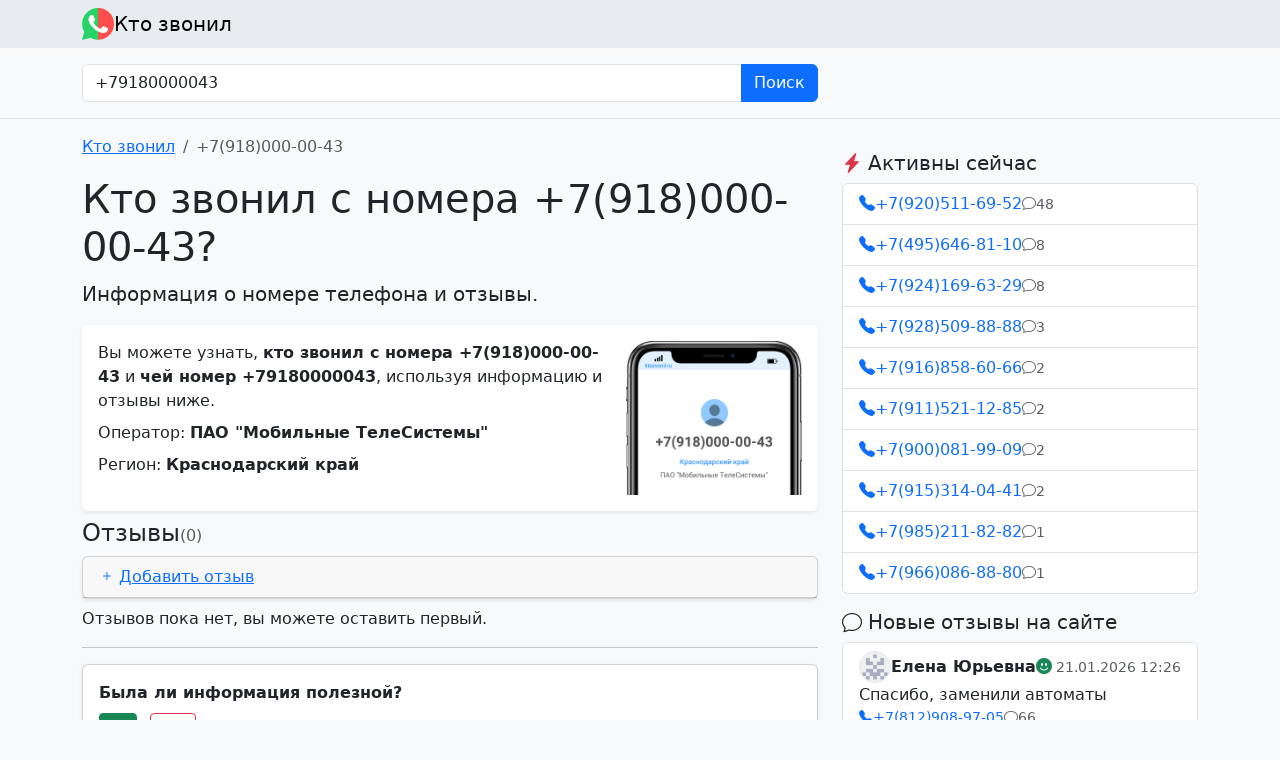

--- FILE ---
content_type: text/html; charset=utf-8
request_url: https://ktozvonil.ru/79180000043
body_size: 6504
content:
<!doctype html>
    <html lang="ru" data-bs-theme="auto">
    <head>
        <meta charset="utf-8"/>
        <meta name="viewport" content="width=device-width, initial-scale=1"/>
        <link href="/lib/bootstrap-5.3.0/css/bootstrap.min.css" rel="stylesheet"/>
        <link href="/lib/bootstrap-icons-1.10.3/bootstrap-icons.css" rel="stylesheet"/>
        <meta property="og:type" content="article"/>
        
            <title>Кто звонил с номера &#43;7(918)000-00-43?</title>
            <meta property="og:title" content="Кто звонил с номера &#43;7(918)000-00-43?"/>
        
        
            <meta name="description" content="Номер &#43;7(918)000-00-43: какой оператор, чей номер, отзывы людей"/>
            <meta property="og:description" content="Номер &#43;7(918)000-00-43: какой оператор, чей номер, отзывы людей"/>
        

        
        
            <meta property="og:url" content="https://ktozvonil.ru/79180000043"/>
            <link rel="canonical" href="https://ktozvonil.ru/79180000043"/>
        

        <link rel="apple-touch-icon" sizes="180x180" href="/apple-touch-icon.png">
        <link rel="icon" type="image/png" sizes="32x32" href="/favicon-32x32.png">
        <link rel="icon" type="image/png" sizes="16x16" href="/favicon-16x16.png">
        <link rel="manifest" href="/site.webmanifest">
        <link rel="mask-icon" href="/safari-pinned-tab.svg" color="#5bbad5">
        <meta name="msapplication-TileColor" content="#da532c">
        <meta name="theme-color" content="#ffffff">

        <meta http-equiv="x-rim-auto-match" content="none">
        <meta name="format-detection" content="telephone=no">
        <meta name="format-detection" content="address=no">

        
        <script>window.yaContextCb = window.yaContextCb || []</script>
        <script src="https://yandex.ru/ads/system/context.js" async></script>

    </head>
    <body class="bg-body-tertiary">

    <nav class="navbar navbar-light bg-body-secondary">
        <div class="container">
            <a class="navbar-brand d-flex align-items-center gap-2 py-0" href="/">
                <img src="/logo.png?5" alt="Кто звонил" width="32" height="32"/>
                Кто звонил
            </a>
        </div>
    </nav>

    
        <div class="bg-gradient pt-3 pb-3 border-bottom">
            <div class="container">
                <div class="row">
                    <div class="col-sm-8">
                        <form action="/search" method="get">
                            <div class="input-group">
                                <input name="query" type="text" class="form-control" placeholder="Номер в любом формате"
                                       aria-label="Номер в любом формате" aria-describedby="searchSubmit"
                                        
                                            value="+79180000043"
                                        
                                >
                                <button class="btn btn-primary" type="submit">Поиск</button>
                            </div>
                        </form>
                    </div>
                </div>
            </div>
        </div>
    

    <div class="container mt-3">

    <div class="row">
    <div class="col-md-8 mb-3">

    
    
    
    

    <nav aria-label="breadcrumb">
        <ol class="breadcrumb" itemscope itemtype="https://schema.org/BreadcrumbList">
            <li class="breadcrumb-item"
                itemprop="itemListElement" itemscope itemtype="https://schema.org/ListItem">
                <a itemprop="item" href="https://ktozvonil.ru/"><span itemprop="name">Кто звонил</span></a>
                <meta itemprop="position" content="1"/>
            </li>
            <li class="breadcrumb-item active" aria-current="page"
                itemprop="itemListElement" itemscope itemtype="https://schema.org/ListItem">
                <span itemprop="name">&#43;7(918)000-00-43</span>
                <meta itemprop="position" content="2"/>
            </li>
        </ol>
    </nav>

    <div itemscope itemtype="https://schema.org/QAPage">

        <div itemprop="mainEntity" itemscope itemtype="https://schema.org/Question">

            <h1 itemprop="name">Кто звонил с номера &#43;7(918)000-00-43?</h1>

            <p class="lead" itemprop="headline">Информация о номере телефона и отзывы.</p>

            <meta itemprop="text" content="Кто звонил с номера &#43;7(918)000-00-43?"/>

            <div class="card border-0 shadow-sm" itemtype="articleBody">
                <div class="card-body">

                    <img alt="Кто звонил с номера &#43;7(918)000-00-43, чей номер +79180000043"
                         class="img-fluid float-end ms-3 w-25"
                         src="https://ktozvonil.ru/images/phone/79180000043.png?2" width="200"
                         height="175"
                         itemprop="image"
                    >

                    <div class="card-text mb-2">Вы можете узнать, <strong>кто звонил с
                            номера &#43;7(918)000-00-43</strong>
                        и
                        <strong>чей номер +79180000043</strong>,
                        используя информацию и отзывы ниже.
                    </div>

                    
                        <meta itemprop="answerCount" content="1">
                        <div itemprop="acceptedAnswer" itemscope itemtype="https://schema.org/Answer">
                        <span itemprop="author" itemscope itemtype="https://schema.org/Organization">
                            <meta itemprop="name" content="ktozvonil.ru"/>
                            <meta itemprop="url" content="https://ktozvonil.ru/"/>
                            <meta itemtype="image" content="https://ktozvonil.ru/logo.png">
                        </span>
                            <meta itemprop="isAccessibleForFree" content="false"/>
                            <meta itemprop="url" content="https://ktozvonil.ru/79180000043"/>
                            <div itemprop="text">
                                <div class="card-text mb-2">Оператор: <strong>ПАО &#34;Мобильные ТелеСистемы&#34;</strong></div>
                                <div class="card-text">Регион: <strong>Краснодарский край</strong></div>
                            </div>
                        </div>
                    

                </div>
            </div>

            
            
            

            <div class="d-flex my-2 gap-2 align-items-baseline">
                <h2 class="h4 m-0">Отзывы</h2>
                <div class="text-muted">(0)</div>
            </div>

            <div class="my-2 card shadow-sm">
                <div class="card-header">
                    <a data-bs-toggle="collapse" href="#add-review">
                        <i class="bi bi-plus me-1"></i>Добавить отзыв
                    </a>
                </div>
                <div class="collapse  card-body" id="add-review">
                    <form method="post">
                        <div class="mb-3">
                            <label for="form_review_name" class="form-label">Ваше имя</label>
                            <input name="name" class="form-control" id="form_review_name"
                                   value=""/>
                            
                        </div>
                        <div class="mb-3">
                            <label for="form_review_rate" class="form-label">Рейтинг</label>
                            <div>
                                <div class="btn-group" role="group" aria-label="Рейтинг">
                                    <input type="radio" class="btn-check" name="rate" id="form_review_rate_-1"
                                           value="-1"
                                           autocomplete="off"
                                            
                                    >
                                    <label class="btn btn-outline-danger" for="form_review_rate_-1">
                                        <i class="bi bi-emoji-angry-fill"></i>
                                        <span class="d-block d-sm-none">Негат.</span>
                                        <span class="d-none d-sm-block">Негативный</span>
                                    </label>

                                    <input type="radio" class="btn-check" name="rate" id="form_review_rate_1"
                                           value="1"
                                           autocomplete="off"
                                            
                                    >
                                    <label class="btn btn-outline-success" for="form_review_rate_1">
                                        <i class="bi bi-hand-thumbs-up-fill"></i>
                                        <span class="d-block d-sm-none">Позит.</span>
                                        <span class="d-none d-sm-block">Позитивный</span>
                                    </label>

                                    <input type="radio" class="btn-check" name="rate" id="form_review_rate_0"
                                           value="0"
                                           autocomplete="off"
                                            
                                    >
                                    <label class="btn btn-outline-secondary" for="form_review_rate_0">
                                        <i class="bi bi-emoji-neutral-fill"></i>
                                        <span class="d-block d-sm-none">Нейтр.</span>
                                        <span class="d-none d-sm-block">Нейтральный</span>
                                    </label>
                                </div>
                            </div>

                            
                        </div>

                        <div class="mb-3">
                            <label for="form_review_type" class="form-label">Категория</label>
                            <select class="form-select" name="type" id="form_review_type">
                                <option value=""  selected ></option>
                                <option value="1" >Рекламный спам
                                </option>
                                <option value="2" >Мошенники
                                </option>
                                <option value="3" >Опросы</option>
                                <option value="4" >Сборщики долгов
                                </option>
                                <option value="5" >Другое</option>
                            </select>
                            
                        </div>

                        <div class="mb-3">
                            <label for="form_review_text" class="form-label">Текст отзыва</label>
                            <textarea name="text" class="form-control" id="form_review_text"
                                      rows="3"></textarea>
                            
                        </div>
                        <div class="mb-3">
                            <div id="hcaptcha"></div>
                            <script type="text/javascript">
                                function hcaptchaready() {
                                    hcaptcha.render('hcaptcha', {
                                        sitekey: 'da81e5b8-edb0-489d-afbe-24ef630977ff',
                                        theme: window.matchMedia('(prefers-color-scheme: dark)').matches ? "dark" : "light"
                                    });
                                }
                            </script>
                            <script src="https://js.hcaptcha.com/1/api.js?hl=ru&onload=hcaptchaready&render=explicit"
                                    async defer></script>
                            
                        </div>
                        <button type="submit" class="btn btn-primary">Отправить</button>
                        
                    </form>
                </div>
            </div>

            
            <div>
                Отзывов пока нет, вы можете оставить первый.
            </div>
            

            <hr/>
    <div class="my-2 card shadow-sm">
        <div class="card-body">
            <div class="fw-bold mb-2">
                Была ли информация полезной?
            </div>
            <div id="useful_question">
                <button class="btn btn-sm btn-success me-2" id="useful_question_option_yes">Да</button>
                <button class="btn btn-sm btn-outline-danger" id="useful_question_option_no">Нет</button>
            </div>
            <div id="useful_question_result" class="d-none fw-bold">
                Спасибо!
            </div>
            <script>
                document.getElementById("useful_question_option_yes").addEventListener("click", function () {
                    gtag("event", "useful_yes");
                    document.getElementById("useful_question").classList.add("d-none");
                    document.getElementById("useful_question_result").classList.remove("d-none");
                });
                document.getElementById("useful_question_option_no").addEventListener("click", function () {
                    gtag("event", "useful_no");
                    document.getElementById("useful_question").classList.add("d-none");
                    document.getElementById("useful_question_result").classList.remove("d-none");
                });
            </script>
        </div>
    </div>

        </div>
    </div>
    <div class="d-none d-md-block my-3">
        
        <div id="yandex_rtb_R-A-1631036-2"></div>
        <script>window.yaContextCb.push(() => {
                Ya.Context.AdvManager.render({
                    renderTo: 'yandex_rtb_R-A-1631036-2',
                    blockId: 'R-A-1631036-2'
                })
            })</script>
    </div>

    </div>
    <div class="col-md-4 mb-3">

        <div class="mb-3">
            
            <div id="yandex_rtb_R-A-1631036-1"></div>
            <script>window.yaContextCb.push(() => {
                    Ya.Context.AdvManager.render({
                        renderTo: 'yandex_rtb_R-A-1631036-1',
                        blockId: 'R-A-1631036-1'
                    })
                })</script>
        </div>

        
        <h3 class="h5">
            <i class="bi bi-lightning-charge-fill text-danger"></i>
            Активны сейчас
        </h3>
        <div class="list-group mb-3">
            
                <a class="list-group-item list-group-item-action d-flex flex-column gap-2"
                   href="/79205116952"
                >
                    <div class="d-flex align-items-center gap-3">
                        <div class="d-flex align-items-center gap-1 text-primary">
                            <i class="bi bi-telephone-fill"></i>
                            &#43;7(920)511-69-52
                        </div>
                        <div class="d-flex align-items-center gap-1 text-muted small">
                            <i class="bi bi-chat"></i>
                            48
                        </div>
                    </div>
                </a>
            
                <a class="list-group-item list-group-item-action d-flex flex-column gap-2"
                   href="/74956468110"
                >
                    <div class="d-flex align-items-center gap-3">
                        <div class="d-flex align-items-center gap-1 text-primary">
                            <i class="bi bi-telephone-fill"></i>
                            &#43;7(495)646-81-10
                        </div>
                        <div class="d-flex align-items-center gap-1 text-muted small">
                            <i class="bi bi-chat"></i>
                            8
                        </div>
                    </div>
                </a>
            
                <a class="list-group-item list-group-item-action d-flex flex-column gap-2"
                   href="/79241696329"
                >
                    <div class="d-flex align-items-center gap-3">
                        <div class="d-flex align-items-center gap-1 text-primary">
                            <i class="bi bi-telephone-fill"></i>
                            &#43;7(924)169-63-29
                        </div>
                        <div class="d-flex align-items-center gap-1 text-muted small">
                            <i class="bi bi-chat"></i>
                            8
                        </div>
                    </div>
                </a>
            
                <a class="list-group-item list-group-item-action d-flex flex-column gap-2"
                   href="/79285098888"
                >
                    <div class="d-flex align-items-center gap-3">
                        <div class="d-flex align-items-center gap-1 text-primary">
                            <i class="bi bi-telephone-fill"></i>
                            &#43;7(928)509-88-88
                        </div>
                        <div class="d-flex align-items-center gap-1 text-muted small">
                            <i class="bi bi-chat"></i>
                            3
                        </div>
                    </div>
                </a>
            
                <a class="list-group-item list-group-item-action d-flex flex-column gap-2"
                   href="/79168586066"
                >
                    <div class="d-flex align-items-center gap-3">
                        <div class="d-flex align-items-center gap-1 text-primary">
                            <i class="bi bi-telephone-fill"></i>
                            &#43;7(916)858-60-66
                        </div>
                        <div class="d-flex align-items-center gap-1 text-muted small">
                            <i class="bi bi-chat"></i>
                            2
                        </div>
                    </div>
                </a>
            
                <a class="list-group-item list-group-item-action d-flex flex-column gap-2"
                   href="/79115211285"
                >
                    <div class="d-flex align-items-center gap-3">
                        <div class="d-flex align-items-center gap-1 text-primary">
                            <i class="bi bi-telephone-fill"></i>
                            &#43;7(911)521-12-85
                        </div>
                        <div class="d-flex align-items-center gap-1 text-muted small">
                            <i class="bi bi-chat"></i>
                            2
                        </div>
                    </div>
                </a>
            
                <a class="list-group-item list-group-item-action d-flex flex-column gap-2"
                   href="/79000819909"
                >
                    <div class="d-flex align-items-center gap-3">
                        <div class="d-flex align-items-center gap-1 text-primary">
                            <i class="bi bi-telephone-fill"></i>
                            &#43;7(900)081-99-09
                        </div>
                        <div class="d-flex align-items-center gap-1 text-muted small">
                            <i class="bi bi-chat"></i>
                            2
                        </div>
                    </div>
                </a>
            
                <a class="list-group-item list-group-item-action d-flex flex-column gap-2"
                   href="/79153140441"
                >
                    <div class="d-flex align-items-center gap-3">
                        <div class="d-flex align-items-center gap-1 text-primary">
                            <i class="bi bi-telephone-fill"></i>
                            &#43;7(915)314-04-41
                        </div>
                        <div class="d-flex align-items-center gap-1 text-muted small">
                            <i class="bi bi-chat"></i>
                            2
                        </div>
                    </div>
                </a>
            
                <a class="list-group-item list-group-item-action d-flex flex-column gap-2"
                   href="/79852118282"
                >
                    <div class="d-flex align-items-center gap-3">
                        <div class="d-flex align-items-center gap-1 text-primary">
                            <i class="bi bi-telephone-fill"></i>
                            &#43;7(985)211-82-82
                        </div>
                        <div class="d-flex align-items-center gap-1 text-muted small">
                            <i class="bi bi-chat"></i>
                            1
                        </div>
                    </div>
                </a>
            
                <a class="list-group-item list-group-item-action d-flex flex-column gap-2"
                   href="/79660868880"
                >
                    <div class="d-flex align-items-center gap-3">
                        <div class="d-flex align-items-center gap-1 text-primary">
                            <i class="bi bi-telephone-fill"></i>
                            &#43;7(966)086-88-80
                        </div>
                        <div class="d-flex align-items-center gap-1 text-muted small">
                            <i class="bi bi-chat"></i>
                            1
                        </div>
                    </div>
                </a>
            
        </div>
    
        
        <h3 class="h5">
            <i class="bi bi-chat"></i>
            Новые отзывы на сайте
        </h3>
        <div class="list-group mb-3">
            
                <a class="list-group-item list-group-item-action d-flex flex-column gap-2"
                   href="/78129089705/review/205841"
                >
                    <div class="d-flex align-items-center gap-3">
                        <div class="flex-fill d-flex align-items-center gap-3">
                            <div class="d-flex align-items-center gap-2">
                                <img class="rounded-circle border"
                                     src="/images/avatar/5d9df882cc28f62aa2624e7d671706b4.png"
                                     alt="Аватар пользователя Елена Юрьевна"
                                     width="32"
                                     height="32"
                                />
                                <strong>Елена Юрьевна</strong>
                            </div>
                            <div>
                                
                                    <i class="bi bi-emoji-smile-fill text-success"></i>
                                
                            </div>
                        </div>
                        <span class="flex-shrink-0 text-muted small">21.01.2026 12:26</span>
                    </div>
                    <div class="text-break" style="white-space: pre-line">Спасибо, заменили автоматы</div>
                    <div class="d-flex align-items-center gap-3 small">
                        <div class="d-flex align-items-center gap-1 text-primary">
                            <i class="bi bi-telephone-fill"></i>
                            &#43;7(812)908-97-05
                        </div>
                        <div class="d-flex align-items-center gap-1 text-muted">
                            <i class="bi bi-chat"></i>
                            66
                        </div>
                    </div>
                </a>
            
                <a class="list-group-item list-group-item-action d-flex flex-column gap-2"
                   href="/79205116952/review/205840"
                >
                    <div class="d-flex align-items-center gap-3">
                        <div class="flex-fill d-flex align-items-center gap-3">
                            <div class="d-flex align-items-center gap-2">
                                <img class="rounded-circle border"
                                     src="/images/avatar/3b8e750684880e294e62538df8788984.png"
                                     alt="Аватар пользователя Ксения"
                                     width="32"
                                     height="32"
                                />
                                <strong>Ксения</strong>
                            </div>
                            <div>
                                
                                    <i class="bi bi-emoji-angry-fill text-danger"></i>
                                
                            </div>
                        </div>
                        <span class="flex-shrink-0 text-muted small">20.01.2026 22:24</span>
                    </div>
                    <div class="text-break" style="white-space: pre-line">Итак, на дворе 2026 год, а Кристина все еще орудует 😅 просто пипец!

Тоже перевела 4к и попала в игнор. Теперь хотя бы буду знать , что надо хоть по номеру телефона проверять …жаль сразу этого не сделала 

Если ещё актуально объединение против этой дамы - пишите) может хоть рилс сделаем ? И все репостнем, чтобы завирусился

Мой тг для связи @purtikks</div>
                    <div class="d-flex align-items-center gap-3 small">
                        <div class="d-flex align-items-center gap-1 text-primary">
                            <i class="bi bi-telephone-fill"></i>
                            &#43;7(920)511-69-52
                        </div>
                        <div class="d-flex align-items-center gap-1 text-muted">
                            <i class="bi bi-chat"></i>
                            48
                        </div>
                    </div>
                </a>
            
                <a class="list-group-item list-group-item-action d-flex flex-column gap-2"
                   href="/79660868880/review/205839"
                >
                    <div class="d-flex align-items-center gap-3">
                        <div class="flex-fill d-flex align-items-center gap-3">
                            <div class="d-flex align-items-center gap-2">
                                <img class="rounded-circle border"
                                     src="/images/avatar/ab7c96b35819a2ea4d6e12358c63be63.png"
                                     alt="Аватар пользователя Жертва обмана этого мудака"
                                     width="32"
                                     height="32"
                                />
                                <strong>Жертва обмана этого мудака</strong>
                            </div>
                            <div>
                                
                                    <i class="bi bi-emoji-angry-fill text-danger"></i>
                                
                            </div>
                        </div>
                        <span class="flex-shrink-0 text-muted small">19.01.2026 14:33</span>
                    </div>
                    <div class="text-break" style="white-space: pre-line">Этот человек брал большие сумму в долг у девушки и не вернул. Не верьте ему, он аферист.</div>
                    <div class="d-flex align-items-center gap-3 small">
                        <div class="d-flex align-items-center gap-1 text-primary">
                            <i class="bi bi-telephone-fill"></i>
                            &#43;7(966)086-88-80
                        </div>
                        <div class="d-flex align-items-center gap-1 text-muted">
                            <i class="bi bi-chat"></i>
                            1
                        </div>
                    </div>
                </a>
            
                <a class="list-group-item list-group-item-action d-flex flex-column gap-2"
                   href="/79285098888/review/205838"
                >
                    <div class="d-flex align-items-center gap-3">
                        <div class="flex-fill d-flex align-items-center gap-3">
                            <div class="d-flex align-items-center gap-2">
                                <img class="rounded-circle border"
                                     src="/images/avatar/f07afce8e6e4335bb02b612c21d02d02.png"
                                     alt="Аватар пользователя Хуй"
                                     width="32"
                                     height="32"
                                />
                                <strong>Хуй</strong>
                            </div>
                            <div>
                                
                                    <i class="bi bi-emoji-angry-fill text-danger"></i>
                                
                            </div>
                        </div>
                        <span class="flex-shrink-0 text-muted small">19.01.2026 11:50</span>
                    </div>
                    <div class="text-break" style="white-space: pre-line">Пизда Пизда</div>
                    <div class="d-flex align-items-center gap-3 small">
                        <div class="d-flex align-items-center gap-1 text-primary">
                            <i class="bi bi-telephone-fill"></i>
                            &#43;7(928)509-88-88
                        </div>
                        <div class="d-flex align-items-center gap-1 text-muted">
                            <i class="bi bi-chat"></i>
                            3
                        </div>
                    </div>
                </a>
            
                <a class="list-group-item list-group-item-action d-flex flex-column gap-2"
                   href="/79285098888/review/205837"
                >
                    <div class="d-flex align-items-center gap-3">
                        <div class="flex-fill d-flex align-items-center gap-3">
                            <div class="d-flex align-items-center gap-2">
                                <img class="rounded-circle border"
                                     src="/images/avatar/f07afce8e6e4335bb02b612c21d02d02.png"
                                     alt="Аватар пользователя Хуй"
                                     width="32"
                                     height="32"
                                />
                                <strong>Хуй</strong>
                            </div>
                            <div>
                                
                                    <i class="bi bi-emoji-angry-fill text-danger"></i>
                                
                            </div>
                        </div>
                        <span class="flex-shrink-0 text-muted small">19.01.2026 11:49</span>
                    </div>
                    <div class="text-break" style="white-space: pre-line">Пизда Пизда</div>
                    <div class="d-flex align-items-center gap-3 small">
                        <div class="d-flex align-items-center gap-1 text-primary">
                            <i class="bi bi-telephone-fill"></i>
                            &#43;7(928)509-88-88
                        </div>
                        <div class="d-flex align-items-center gap-1 text-muted">
                            <i class="bi bi-chat"></i>
                            3
                        </div>
                    </div>
                </a>
            
                <a class="list-group-item list-group-item-action d-flex flex-column gap-2"
                   href="/79168586066/review/205836"
                >
                    <div class="d-flex align-items-center gap-3">
                        <div class="flex-fill d-flex align-items-center gap-3">
                            <div class="d-flex align-items-center gap-2">
                                <img class="rounded-circle border"
                                     src="/images/avatar/f07afce8e6e4335bb02b612c21d02d02.png"
                                     alt="Аватар пользователя Хуй"
                                     width="32"
                                     height="32"
                                />
                                <strong>Хуй</strong>
                            </div>
                            <div>
                                
                                    <i class="bi bi-emoji-angry-fill text-danger"></i>
                                
                            </div>
                        </div>
                        <span class="flex-shrink-0 text-muted small">19.01.2026 10:21</span>
                    </div>
                    <div class="text-break" style="white-space: pre-line">Хуй Хуй Пизда</div>
                    <div class="d-flex align-items-center gap-3 small">
                        <div class="d-flex align-items-center gap-1 text-primary">
                            <i class="bi bi-telephone-fill"></i>
                            &#43;7(916)858-60-66
                        </div>
                        <div class="d-flex align-items-center gap-1 text-muted">
                            <i class="bi bi-chat"></i>
                            2
                        </div>
                    </div>
                </a>
            
                <a class="list-group-item list-group-item-action d-flex flex-column gap-2"
                   href="/79241696329/review/205835"
                >
                    <div class="d-flex align-items-center gap-3">
                        <div class="flex-fill d-flex align-items-center gap-3">
                            <div class="d-flex align-items-center gap-2">
                                <img class="rounded-circle border"
                                     src="/images/avatar/f07afce8e6e4335bb02b612c21d02d02.png"
                                     alt="Аватар пользователя Хуемлет"
                                     width="32"
                                     height="32"
                                />
                                <strong>Хуемлет</strong>
                            </div>
                            <div>
                                
                                    <i class="bi bi-emoji-angry-fill text-danger"></i>
                                
                            </div>
                        </div>
                        <span class="flex-shrink-0 text-muted small">19.01.2026 10:18</span>
                    </div>
                    <div class="text-break" style="white-space: pre-line">Хуй Пизда</div>
                    <div class="d-flex align-items-center gap-3 small">
                        <div class="d-flex align-items-center gap-1 text-primary">
                            <i class="bi bi-telephone-fill"></i>
                            &#43;7(924)169-63-29
                        </div>
                        <div class="d-flex align-items-center gap-1 text-muted">
                            <i class="bi bi-chat"></i>
                            8
                        </div>
                    </div>
                </a>
            
                <a class="list-group-item list-group-item-action d-flex flex-column gap-2"
                   href="/79241696329/review/205834"
                >
                    <div class="d-flex align-items-center gap-3">
                        <div class="flex-fill d-flex align-items-center gap-3">
                            <div class="d-flex align-items-center gap-2">
                                <img class="rounded-circle border"
                                     src="/images/avatar/f07afce8e6e4335bb02b612c21d02d02.png"
                                     alt="Аватар пользователя Хуемлет"
                                     width="32"
                                     height="32"
                                />
                                <strong>Хуемлет</strong>
                            </div>
                            <div>
                                
                                    <i class="bi bi-emoji-angry-fill text-danger"></i>
                                
                            </div>
                        </div>
                        <span class="flex-shrink-0 text-muted small">19.01.2026 10:17</span>
                    </div>
                    <div class="text-break" style="white-space: pre-line">Хуй Пизда</div>
                    <div class="d-flex align-items-center gap-3 small">
                        <div class="d-flex align-items-center gap-1 text-primary">
                            <i class="bi bi-telephone-fill"></i>
                            &#43;7(924)169-63-29
                        </div>
                        <div class="d-flex align-items-center gap-1 text-muted">
                            <i class="bi bi-chat"></i>
                            8
                        </div>
                    </div>
                </a>
            
                <a class="list-group-item list-group-item-action d-flex flex-column gap-2"
                   href="/79285098888/review/205833"
                >
                    <div class="d-flex align-items-center gap-3">
                        <div class="flex-fill d-flex align-items-center gap-3">
                            <div class="d-flex align-items-center gap-2">
                                <img class="rounded-circle border"
                                     src="/images/avatar/d83e8707659a489f390c5c02c8891048.png"
                                     alt="Аватар пользователя виктор"
                                     width="32"
                                     height="32"
                                />
                                <strong>виктор</strong>
                            </div>
                            <div>
                                
                                    <i class="bi bi-emoji-angry-fill text-danger"></i>
                                
                            </div>
                        </div>
                        <span class="flex-shrink-0 text-muted small">18.01.2026 12:44</span>
                    </div>
                    <div class="text-break" style="white-space: pre-line">абдурмалик вор и мошенник кинул на деньги с ремонтом, украл аккумулятор с х5</div>
                    <div class="d-flex align-items-center gap-3 small">
                        <div class="d-flex align-items-center gap-1 text-primary">
                            <i class="bi bi-telephone-fill"></i>
                            &#43;7(928)509-88-88
                        </div>
                        <div class="d-flex align-items-center gap-1 text-muted">
                            <i class="bi bi-chat"></i>
                            3
                        </div>
                    </div>
                </a>
            
                <a class="list-group-item list-group-item-action d-flex flex-column gap-2"
                   href="/79168586066/review/205832"
                >
                    <div class="d-flex align-items-center gap-3">
                        <div class="flex-fill d-flex align-items-center gap-3">
                            <div class="d-flex align-items-center gap-2">
                                <img class="rounded-circle border"
                                     src="/images/avatar/81f21a0d94464773af32d1e8fc4321f2.png"
                                     alt="Аватар пользователя Евгений"
                                     width="32"
                                     height="32"
                                />
                                <strong>Евгений</strong>
                            </div>
                            <div>
                                
                                    <i class="bi bi-emoji-angry-fill text-danger"></i>
                                
                            </div>
                        </div>
                        <span class="flex-shrink-0 text-muted small">18.01.2026 04:19</span>
                    </div>
                    <div class="text-break" style="white-space: pre-line">Странная женщина, несколько раз звонила предлагала купить суп у неё - бубнила что-то невнятное про секретную приправу и требовала перевести деньги на чужую карту. Похоже, либо несколько раз ошиблась номером, либо не в себе - в любом случае, лучше держаться подальше.</div>
                    <div class="d-flex align-items-center gap-3 small">
                        <div class="d-flex align-items-center gap-1 text-primary">
                            <i class="bi bi-telephone-fill"></i>
                            &#43;7(916)858-60-66
                        </div>
                        <div class="d-flex align-items-center gap-1 text-muted">
                            <i class="bi bi-chat"></i>
                            2
                        </div>
                    </div>
                </a>
            
        </div>
    
    </div>
    </div>

    <div class="text-muted small my-5 pt-3 border-top">
        <p>
            &copy; ktozvonil.ru
            &bull;
            <a href="/cdn-cgi/l/email-protection#acc7d8c3d6dac3c2c5c082ded9eccbc1cdc5c082cfc3c1">Администрация сайта</a>
            &bull;
            <a href="/agreement">Пользовательское соглашение</a>
            
            
            
            
        </p>
        <p>
            <span class="text-danger">Внимание!</span> Все отзывы, опубликованные на сайте, являются личным мнением
            авторов отзывов, администрация не
            несет ответственности за их содержимое. Мы боремся с фальшивыми отзывами, насколько это возможно.
        </p>
    </div>

    </div>

    <script data-cfasync="false" src="/cdn-cgi/scripts/5c5dd728/cloudflare-static/email-decode.min.js"></script><script src="/lib/bootstrap-5.3.0/js/bootstrap.bundle.min.js"></script>
    <script>
        (() => {
            'use strict'
            const getPreferredTheme = () => {
                return window.matchMedia('(prefers-color-scheme: dark)').matches ? 'dark' : 'light'
            }

            const setTheme = function (theme) {
                if (theme === 'auto' && window.matchMedia('(prefers-color-scheme: dark)').matches) {
                    document.documentElement.setAttribute('data-bs-theme', 'dark')
                } else {
                    document.documentElement.setAttribute('data-bs-theme', theme)
                }
            }

            setTheme(getPreferredTheme())

            window.matchMedia('(prefers-color-scheme: dark)').addEventListener('change', () => {
                setTheme(getPreferredTheme())
            })
        })()
    </script>

    
    
    <script async src="https://www.googletagmanager.com/gtag/js?id=G-LCTXD7SF32"></script>
    <script>
        window.dataLayer = window.dataLayer || [];

        function gtag() {
            dataLayer.push(arguments);
        }

        gtag('js', new Date());
        gtag('config', 'G-LCTXD7SF32');
    </script>

    
    <script async src="https://www.googletagmanager.com/gtag/js?id=UA-133880636-1"></script>
    <script>
        window.dataLayer = window.dataLayer || [];

        function gtag() {
            dataLayer.push(arguments);
        }

        gtag('js', new Date());
        gtag('config', 'UA-133880636-1');
    </script>

    
    <script type="text/javascript" >
        (function(m,e,t,r,i,k,a){m[i]=m[i]||function(){(m[i].a=m[i].a||[]).push(arguments)};
            m[i].l=1*new Date();
            for (var j = 0; j < document.scripts.length; j++) {if (document.scripts[j].src === r) { return; }}
            k=e.createElement(t),a=e.getElementsByTagName(t)[0],k.async=1,k.src=r,a.parentNode.insertBefore(k,a)})
        (window, document, "script", "https://mc.yandex.ru/metrika/tag.js", "ym");

        ym(52286797, "init", {
            clickmap:true,
            trackLinks:true,
            accurateTrackBounce:true
        });
    </script>
    <noscript><div><img src="https://mc.yandex.ru/watch/52286797" style="position:absolute; left:-9999px;" alt="" /></div></noscript>
    


    
    <script defer src='https://static.cloudflareinsights.com/beacon.min.js'
            data-cf-beacon='{"token": "8a5c391a4bd742a8aff9118df9192dce"}'></script>
    

    <script type="application/ld+json">
        {
            "@context" : "http://schema.org",
            "@type" : "Organization",
            "name" : "ktozvonil.ru",
            "url" : "https:\/\/ktozvonil.ru",
            "sameAs" : [
                "https://t.me/KtoBot"
            ]
        }



    </script>

    </body>
    </html>